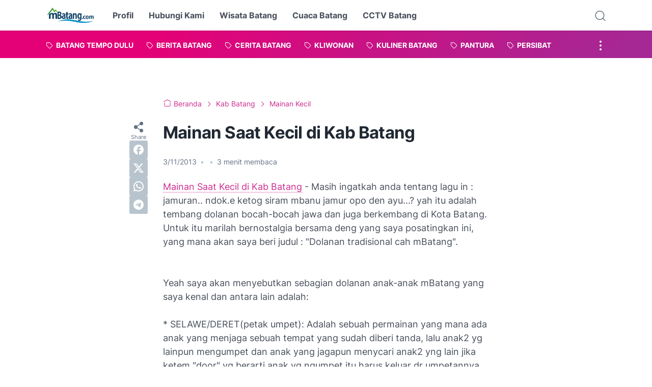

--- FILE ---
content_type: text/html; charset=utf-8
request_url: https://www.google.com/recaptcha/api2/aframe
body_size: 268
content:
<!DOCTYPE HTML><html><head><meta http-equiv="content-type" content="text/html; charset=UTF-8"></head><body><script nonce="g9lZ_7wkbevQylDVd0Y52A">/** Anti-fraud and anti-abuse applications only. See google.com/recaptcha */ try{var clients={'sodar':'https://pagead2.googlesyndication.com/pagead/sodar?'};window.addEventListener("message",function(a){try{if(a.source===window.parent){var b=JSON.parse(a.data);var c=clients[b['id']];if(c){var d=document.createElement('img');d.src=c+b['params']+'&rc='+(localStorage.getItem("rc::a")?sessionStorage.getItem("rc::b"):"");window.document.body.appendChild(d);sessionStorage.setItem("rc::e",parseInt(sessionStorage.getItem("rc::e")||0)+1);localStorage.setItem("rc::h",'1769064827164');}}}catch(b){}});window.parent.postMessage("_grecaptcha_ready", "*");}catch(b){}</script></body></html>